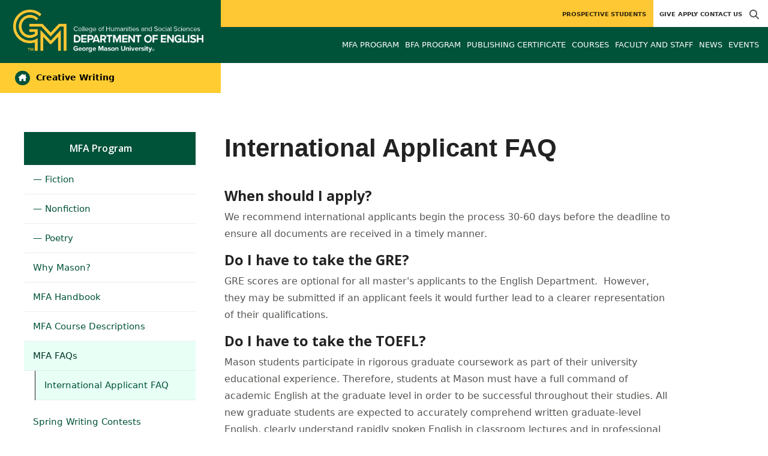

--- FILE ---
content_type: text/html; charset=utf-8
request_url: https://creativewriting.gmu.edu/graduate-program/faqs/international-applicant-faq
body_size: 8905
content:
<!DOCTYPE HTML>
<html lang="en">
<head>

  <!--[if lt IE 10]>
  <script src="/assets/html5shiv-printshiv-1d0fe84e9c400d25226fbb100dfc491729804bad9d227815791397a772a6ccdc.js" asynch="true"></script>
  <![endif]-->
  <meta charset="utf-8" />
  <meta http-equiv="X-UA-Compatible" content="IE=edge">
  <!-- <meta http-equiv="X-UA-Compatible" content="IE=edge,chrome=1"> -->
  <meta name="viewport" content="width=device-width,initial-scale=1" />
  


  <link rel="apple-touch-icon" sizes="180x180" href="/apple-touch-icon.png">
  <link rel="icon" type="image/png" sizes="32x32" href="/favicon-32x32.png">
  <link rel="icon" type="image/png" sizes="16x16" href="/favicon-16x16.png">
  <meta name="msapplication-TileColor" content="#da532c">
  <meta name="theme-color" content="#ffffff">


  <!-- *** WEB FONTS *** -->
  <!--[if IE]>
  <link rel='preload' href='https://fonts.googleapis.com/css?family=Istok+Web' rel='stylesheet' as='font'>
  <link rel='preload' href='https://fonts.googleapis.com/css?family=Istok+Web:400italic' rel='stylesheet' as='font'>
  <link rel='preload' href='https://fonts.googleapis.com/css?family=Istok+Web:700' rel='stylesheet' as='font'>
  <link rel='preload' href='https://fonts.googleapis.com/css?family=Istok+Web:700italic' rel='stylesheet' as='font'>
  <![endif]-->

  <link rel="stylesheet" href="/assets/mason2024/application-5f815ddbcc0716290499bb761fe6f7fe8efa809306339fb85d5695ce74b0b19d.css" media="all" />
  <script type="importmap" data-turbo-track="reload">{
  "imports": {
    "application": "/assets/application-4b34addc893d2010defe97321368b6659ffb56145f2829c2b2c4cb0f5eaca21b.js",
    "@hotwired/turbo-rails": "/assets/turbo.min-41b4e28a9fe07bbbf2274d0ba9af26a87ff21f4fdb54a7978df9a6320decb39a.js",
    "@hotwired/stimulus": "/assets/stimulus.min-db071f6abc13bd6dcc6bb5e9ef6cb5b8ac23c9428c059f7e8d602325937dde40.js",
    "@hotwired/stimulus-loading": "/assets/stimulus-loading-9baa52ea3b2eb0f7e14ff9ae46eab356ff4331366fa1dbfe77cc1993bffd48e6.js",
    "bootstrap": "/assets/bootstrap.min-4a21b50fd84e03268f98bedab3c4e191c11e768f52d5eef40e5f824a6564bb19.js",
    "@popperjs/core": "/assets/popper-ad8a553b382f4f6b0a772106f9f399ebcf6cab360d1d8349ee26deeb79b88345.js",
    "admin_application": "/assets/admin_application-aef29384a4a8382c45f792034305dfea7e80546eb0e250a4390bd634185e7b90.js",
    "front_application": "/assets/front_application-0a3ee4b5236c03ebcc2385e290e93e87e17fd1cf486bcb6677b07b9297365fd4.js",
    "clipboard": "/assets/clipboard-12b5490ae96a15145495b9f677e20b8ad098476b49ac1a63582266879a0156e7.js",
    "controllers/application": "/assets/controllers/application-48e8b4d3dfcce7f7f8225f64dfd4717ff1874643325602d9eed09ad17b95cb76.js",
    "controllers/hello_controller": "/assets/controllers/hello_controller-5e545fa92cdc41ea2e6870cfbea018726fae4680ea0a8820832957dbdd46d65f.js",
    "controllers": "/assets/controllers/index-d3bed66b3a37b8fb69ca3314e202b85db13e3b837c8fb5657366f5aadec7c851.js",
    "controllers/search_form_controller": "/assets/controllers/search_form_controller-c1693f6957fe2a29d80628f0d4922eaa4a3043fda6921dc07ca2c1cbd8f0c87a.js",
    "controllers/submit_form_controller": "/assets/controllers/submit_form_controller-c7019c38316d3552c4c3f945bc52decc0b23d701d273cc673dc0c7b7945fe64d.js",
    "controllers/tinymce_controller": "/assets/controllers/tinymce_controller-aaad6dd41a32ba286cfeceb59ca8633f55f4cf7e72d3b43716c80405b33de93b.js"
  }
}</script>
<link rel="modulepreload" href="/assets/application-4b34addc893d2010defe97321368b6659ffb56145f2829c2b2c4cb0f5eaca21b.js">
<link rel="modulepreload" href="/assets/turbo.min-41b4e28a9fe07bbbf2274d0ba9af26a87ff21f4fdb54a7978df9a6320decb39a.js">
<link rel="modulepreload" href="/assets/stimulus.min-db071f6abc13bd6dcc6bb5e9ef6cb5b8ac23c9428c059f7e8d602325937dde40.js">
<link rel="modulepreload" href="/assets/stimulus-loading-9baa52ea3b2eb0f7e14ff9ae46eab356ff4331366fa1dbfe77cc1993bffd48e6.js">
<link rel="modulepreload" href="/assets/bootstrap.min-4a21b50fd84e03268f98bedab3c4e191c11e768f52d5eef40e5f824a6564bb19.js">
<link rel="modulepreload" href="/assets/popper-ad8a553b382f4f6b0a772106f9f399ebcf6cab360d1d8349ee26deeb79b88345.js">
<script src="/assets/es-module-shims.min-f39ec8b2348eca992283040893961fcedcce46c585c1c0071b7ee0f32dd56922.js" async="async" data-turbo-track="reload"></script>
<script type="module">import "application"</script>
  <script type="module">import "front_application"</script>

  <link rel="stylesheet" href="https://cdnjs.cloudflare.com/ajax/libs/OwlCarousel2/2.3.4/assets/owl.carousel.css" integrity="sha512-UTNP5BXLIptsaj5WdKFrkFov94lDx+eBvbKyoe1YAfjeRPC+gT5kyZ10kOHCfNZqEui1sxmqvodNUx3KbuYI/A==" crossorigin="anonymous" referrerpolicy="no-referrer" />

  <script defer src="https://cdnjs.cloudflare.com/ajax/libs/OwlCarousel2/2.3.4/owl.carousel.min.js" integrity="sha512-bPs7Ae6pVvhOSiIcyUClR7/q2OAsRiovw4vAkX+zJbw3ShAeeqezq50RIIcIURq7Oa20rW2n2q+fyXBNcU9lrw==" crossorigin="anonymous" referrerpolicy="no-referrer"></script>

    <!--Make sure this links to analytics-->
        <!-- Google Tag Manager GA4 -->
        <script>(function(w,d,s,l,i){w[l]=w[l]||[];w[l].push({'gtm.start':
                  new Date().getTime(),event:'gtm.js'});var f=d.getElementsByTagName(s)[0],
          j=d.createElement(s),dl=l!='dataLayer'?'&l='+l:'';j.async=true;j.src=
          'https://www.googletagmanager.com/gtm.js?id='+i+dl;f.parentNode.insertBefore(j,f);
        })(window,document,'script','dataLayer','GTM-PMJRMF6');</script>
        <!-- End Google Tag Manager -->

  <title>Creative Writing | International Applicant FAQ | Mfa Fa Qs</title>
  <meta name="description" content="When should I apply?
We recommend international applicants begin the process 30-60 days before the deadline to ensure all documents are received in..." />  <link href="https://creativewriting.gmu.edu/graduate-program/faqs/international-applicant-faq" rel="canonical" />
  <link rel="alternate" type="application/atom+xml" title="ATOM" href="/feed" />
  <meta property="fb:app_id" content="308196929201214" />
<meta property="fb:admins" content="545039898" />

<meta property="og:site_name" content="Creative Writing" />
<meta property="og:url" content="https://creativewriting.gmu.edu/graduate-program/faqs/international-applicant-faq" />
<meta property="og:type" content="article" />
<meta property="og:title" content="International Applicant FAQ" />
<meta property="og:image" content="https://creativewriting.gmu.edu/assets/plaza-statue-512x512-7ea5e31007262e764dec0cb5e6d9a1f04a165ad05aed2b33bd7db4e8ecacd807.png" />
<meta property="og:description" content="When should I apply?
We recommend international applicants begin the process 30-60 days before the deadline to ensure all documents are received in..." />

  <meta name="twitter:card" content="summary" />
  <meta name="twitter:site" content="@mason__cw" />
  <meta name="twitter:title" content="International Applicant FAQ" />
  <meta name="twitter:image" content="https://creativewriting.gmu.edu/assets/plaza-statue-512x512-7ea5e31007262e764dec0cb5e6d9a1f04a165ad05aed2b33bd7db4e8ecacd807.png" />
  <meta name="twitter:description" content="When should I apply?
We recommend international applicants begin the process 30-60 days before the deadline to ensure all documents are received in..." />

  <meta name="apple-mobile-web-app-capable" content="yes">
</head>

<body id="creativewriting">
        <!-- Google Tag Manager GA4 (noscript) -->
      <noscript><iframe src="https://www.googletagmanager.com/ns.html?id=GTM-PMJRMF6"
                        height="0" width="0" style="display:none;visibility:hidden"></iframe></noscript>
      <!-- End Google Tag Manager (noscript) -->

  <div id="cookies-eu-banner" style="display: none;">
  <div id="cookies-eu-text">We use cookies and similar technologies to improve your website experience and help us understand how you use our website. By continuing to use this website, you consent to the usage of cookies. Learn more about our <a href="https://www.gmu.edu/about-mason/internet-privacy" target="_blank" title="George Mason University Privacy Statement" class="cookies-eu-link">Privacy Statement</a> and <a href="https://www.gmu.edu/cookie-policy" target="_blank" title="George Mason University Cookie Policy" class="cookies-eu-link">Cookie Policy</a>.</div>
  <div id="cookies-eu-link-group">
    <button id="cookies-eu-accept">Agree</button>
    <button id="cookies-eu-reject">Decline Non-Essential Cookies</button>
  </div>
</div>
  

<header id="header-section">
  <nav class="home-nav">
    <div class="container-fluid">

      <div class="row style-group3">
        <div class="col-md-12 absu-nav-cont">
             <a class="navbar-brand" href="https://english.gmu.edu" aria-label="Visit English homepage">
               <span class="logo-back">
                 <img alt="English Logo" class="brandlogo" src="/assets/logos/creativewriting-tagline-fc6ed0bb50df17a73522575af68943cc540c786032dc340d4dfc450c33404567.png" />
               </span>
             </a>
          <div id="myNav2" class="overlay2">
            <a class="closebtn2" onclick="closeNav2()" aria-label="close search">&times;</a>
            <div class="overlay-content2">
              <form method="get" action="/searches" role="search">
                <input class="mainsearch" type="text" placeholder="Search" name="searchFor" title="Enter search terms">
              </form>
            </div>
          </div>












        <div class="mobile-comp-container">
          <span class="hbuttonout2" onclick="openNav2()" aria-controls="myNav2"><i class="fa-solid fa-magnifying-glass hbuttons2"></i></span>
          <button id="mobile-burger" class="navbar-toggler" type="button" data-bs-toggle="" data-bs-target="#navbarSupportedContent" aria-controls="navbarSupportedContent" aria-expanded="false" aria-label="Toggle navigation three">
              <i class="fa-solid fa-bars"></i>
          </button>
        </div>
        </div>
          <div class="col-md-12 navbars-tog second-nav" aria-labelledby="audience Site Navigation">
        <ul class="utility-nav-sites">
          <li class="nav-item"><a class="donate nav-link" href="https://advancement.gmu.edu/iss25">Give</a></li>
          <li class="nav-item"><a class="nav-link" href="/programs/la-mfa-cw/application">Apply</a></li>
          
          <li class="nav-item"><a class="nav-link" href="/contact">Contact Us</a></li>
          
          
            <li class="nav-item search-item2">
              <a class="hbuttonout nav-link" onclick="openNav2()"><i class="fa-solid fa-magnifying-glass hbuttons"></i></a>
            </li>
        </ul>
    <ul class="nav-list-ul">
      <li title="Prospective Students" class="nav-item dropdown">
        <a class="nav-link dropdown-toggle" href="/prospectivestudents" role="button" aria-expanded="false">
          Prospective Students
        </a>
        </li>
    </ul>
  </div>

  <ul class="mobile_second-nav" aria-labelledby="audience ">
    <li title="Prospective Students" class="mobile_menu_list_item">
        <a href="/prospectivestudents" class="mobile_menu_list_link">Prospective Students</a>
    </li>
  </ul>

      

          <div class="col-md-12 navbars-tog first-nav" aria-labelledby="main Site Navigation">
    <ul class="nav-list-ul">
      <li title="MFA Program" class="nav-item dropdown">
        <a class="nav-link dropdown-toggle" href="https://creativewriting.gmu.edu/graduate-program" role="button" aria-expanded="false">
          MFA Program
        </a>
          <ul class="dropdown-menu dropdown-menu-end">
                  <li>
                    <a class="dropdown-item" href="/programs/la-mfa-cw-fic">
                      — Fiction
                    </a>
                  </li>
                  <li>
                    <a class="dropdown-item" href="/programs/la-mfa-cw-nfw">
                      — Nonfiction
                    </a>
                  </li>
                  <li>
                    <a class="dropdown-item" href="/programs/la-mfa-cw-poe">
                      — Poetry
                    </a>
                  </li>
                  <li>
                    <a class="dropdown-item" href="https://creativewriting.gmu.edu/programs/la-mfa-cw/why-mason">
                      Why Mason?
                    </a>
                  </li>
                  <li>
                    <a class="dropdown-item" href="https://creativewriting.gmu.edu/graduate-program/mfa-handbook">
                      MFA Handbook
                    </a>
                  </li>
                  <li>
                    <a class="dropdown-item" href="https://creativewriting.gmu.edu/graduate-program/mfa-course-descriptions">
                      MFA Course Descriptions
                    </a>
                  </li>
                  <li>
                    <a class="dropdown-item" href="https://creativewriting.gmu.edu/graduate-program/faqs">
                      MFA FAQs
                    </a>
                  </li>
                  <li>
                    <a class="dropdown-item" href="https://creativewriting.gmu.edu/graduate-program/spring-writing-contests">
                      Spring Writing Contests
                    </a>
                  </li>
                  <li>
                    <a class="dropdown-item" href="https://creativewriting.gmu.edu/graduate-program/contact-us">
                      Contact Us
                    </a>
                  </li>
                  <li>
                    <a class="dropdown-item" href="https://creativewriting.gmu.edu/graduate-program/alumni">
                      Alumni
                    </a>
                  </li>
          </ul>
        </li>
      <li title="BFA Program" class="nav-item dropdown">
        <a class="nav-link dropdown-toggle" href="https://creativewriting.gmu.edu/undergraduate-program" role="button" aria-expanded="false">
          BFA Program
        </a>
          <ul class="dropdown-menu dropdown-menu-end">
                  <li>
                    <a class="dropdown-item" href="/programs/la-bfa-cw-fic">
                      — Fiction
                    </a>
                  </li>
                  <li>
                    <a class="dropdown-item" href="/programs/la-bfa-cw-nfic">
                      — Nonfiction
                    </a>
                  </li>
                  <li>
                    <a class="dropdown-item" href="/programs/la-bfa-cw-poe">
                      — Poetry
                    </a>
                  </li>
                  <li>
                    <a class="dropdown-item" href="https://creativewriting.gmu.edu/undergraduate-program/why-a-bfa">
                      Why a BFA in Creative Writing?
                    </a>
                  </li>
                  <li>
                    <a class="dropdown-item" href="https://creativewriting.gmu.edu/undergraduate-program/minor-in-dynamic-publishing">
                      Minor in Dynamic Publishing
                    </a>
                  </li>
                  <li>
                    <a class="dropdown-item" href="/programs/la-ba-engl-cw">
                      Concentration in the BA in English
                    </a>
                  </li>
                  <li>
                    <a class="dropdown-item" href="https://creativewriting.gmu.edu/undergraduate-program/miller-bfa-scholarship-for-diversity">
                      Miller BFA Scholarship for Diversity
                    </a>
                  </li>
                  <li>
                    <a class="dropdown-item" href="https://creativewriting.gmu.edu/graduate-program/spring-writing-contests">
                      Spring Writing Contests
                    </a>
                  </li>
                  <li>
                    <a class="dropdown-item" href="https://creativewriting.gmu.edu/undergraduate-program/contact-us">
                      Contact Us
                    </a>
                  </li>
          </ul>
        </li>
      <li title="Publishing Certificate" class="nav-item dropdown">
        <a class="nav-link dropdown-toggle" href="/programs/la-cerg-pbpr" role="button" aria-expanded="false">
          Publishing Certificate
        </a>
        </li>
      <li title="Courses" class="nav-item dropdown">
        <a class="nav-link dropdown-toggle" href="https://creativewriting.gmu.edu/course_sections" role="button" aria-expanded="false">
          Courses
        </a>
        </li>
      <li title="Faculty and Staff" class="nav-item dropdown">
        <a class="nav-link dropdown-toggle" href="https://creativewriting.gmu.edu/faculty-and-staff" role="button" aria-expanded="false">
          Faculty and Staff
        </a>
          <ul class="dropdown-menu dropdown-menu-end">
                  <li>
                    <a class="dropdown-item" href="https://creativewriting.gmu.edu/faculty-and-staff/bfa-faculty">
                      BFA Faculty
                    </a>
                  </li>
                  <li>
                    <a class="dropdown-item" href="https://creativewriting.gmu.edu/faculty-and-staff/overview">
                      Creative Writing Administration
                    </a>
                  </li>
          </ul>
        </li>
      <li title="News" class="nav-item dropdown">
        <a class="nav-link dropdown-toggle" href="https://creativewriting.gmu.edu/articles" role="button" aria-expanded="false">
          News
        </a>
          <ul class="dropdown-menu dropdown-menu-end">
              <li><a class="dropdown-item" aria-label="Alumni News Article Listing" href="/articles/category/alumni-news">Alumni News</a></li>
              <li><a class="dropdown-item" aria-label="In The Media Article Listing" href="/articles/category/in-the-media">In The Media</a></li>
          </ul>
        </li>
      <li title="Events" class="nav-item dropdown">
        <a class="nav-link dropdown-toggle" href="https://creativewriting.gmu.edu/events" role="button" aria-expanded="false">
          Events
        </a>
          <ul class="dropdown-menu dropdown-menu-end">
            <li>
              <a class="dropdown-item" href="/events">All Upcoming</a>
            </li>
                  <li><a class="dropdown-item" aria-label="Visiting Writers Events Listing" href="/events/category/visiting-writers">Visiting Writers</a></li>
              <li><a class="dropdown-item" href="/events/past">Past Events</a></li>
              <li><a class="dropdown-item" href="/events/chss"><span>Events on Other Sites</span></a></li>
          </ul>
        </li>
    </ul>
  </div>

  <ul class="mobile_first-nav" aria-labelledby="main ">
    <li title="MFA Program" class="mobile_menu_list_item">
        <div class="link_and_icon_cont">
          <a href="https://creativewriting.gmu.edu/graduate-program" class="mobile_menu_list_link" style="display:block">MFA Program</a>
          <i class="fa-solid fa-plus rotate"></i>
        </div>
        <ul class="mobile_submenu_list_cont">
              <li class="mobile_submenu_list_item">
                <a href="/programs/la-mfa-cw-fic" class="mobile_submenu_list_link">— Fiction</a>
              </li>
              <li class="mobile_submenu_list_item">
                <a href="/programs/la-mfa-cw-nfw" class="mobile_submenu_list_link">— Nonfiction</a>
              </li>
              <li class="mobile_submenu_list_item">
                <a href="/programs/la-mfa-cw-poe" class="mobile_submenu_list_link">— Poetry</a>
              </li>
              <li class="mobile_submenu_list_item">
                <a href="https://creativewriting.gmu.edu/programs/la-mfa-cw/why-mason" class="mobile_submenu_list_link">Why Mason?</a>
              </li>
              <li class="mobile_submenu_list_item">
                <a href="https://creativewriting.gmu.edu/graduate-program/mfa-handbook" class="mobile_submenu_list_link">MFA Handbook</a>
              </li>
              <li class="mobile_submenu_list_item">
                <a href="https://creativewriting.gmu.edu/graduate-program/mfa-course-descriptions" class="mobile_submenu_list_link">MFA Course Descriptions</a>
              </li>
              <li class="mobile_submenu_list_item">
                <a href="https://creativewriting.gmu.edu/graduate-program/faqs" class="mobile_submenu_list_link">MFA FAQs</a>
              </li>
              <li class="mobile_submenu_list_item">
                <a href="https://creativewriting.gmu.edu/graduate-program/spring-writing-contests" class="mobile_submenu_list_link">Spring Writing Contests</a>
              </li>
              <li class="mobile_submenu_list_item">
                <a href="https://creativewriting.gmu.edu/graduate-program/contact-us" class="mobile_submenu_list_link">Contact Us</a>
              </li>
              <li class="mobile_submenu_list_item">
                <a href="https://creativewriting.gmu.edu/graduate-program/alumni" class="mobile_submenu_list_link">Alumni</a>
              </li>
        </ul>
    </li>
    <li title="BFA Program" class="mobile_menu_list_item">
        <div class="link_and_icon_cont">
          <a href="https://creativewriting.gmu.edu/undergraduate-program" class="mobile_menu_list_link" style="display:block">BFA Program</a>
          <i class="fa-solid fa-plus rotate"></i>
        </div>
        <ul class="mobile_submenu_list_cont">
              <li class="mobile_submenu_list_item">
                <a href="/programs/la-bfa-cw-fic" class="mobile_submenu_list_link">— Fiction</a>
              </li>
              <li class="mobile_submenu_list_item">
                <a href="/programs/la-bfa-cw-nfic" class="mobile_submenu_list_link">— Nonfiction</a>
              </li>
              <li class="mobile_submenu_list_item">
                <a href="/programs/la-bfa-cw-poe" class="mobile_submenu_list_link">— Poetry</a>
              </li>
              <li class="mobile_submenu_list_item">
                <a href="https://creativewriting.gmu.edu/undergraduate-program/why-a-bfa" class="mobile_submenu_list_link">Why a BFA in Creative Writing?</a>
              </li>
              <li class="mobile_submenu_list_item">
                <a href="https://creativewriting.gmu.edu/undergraduate-program/minor-in-dynamic-publishing" class="mobile_submenu_list_link">Minor in Dynamic Publishing</a>
              </li>
              <li class="mobile_submenu_list_item">
                <a href="/programs/la-ba-engl-cw" class="mobile_submenu_list_link">Concentration in the BA in English</a>
              </li>
              <li class="mobile_submenu_list_item">
                <a href="https://creativewriting.gmu.edu/undergraduate-program/miller-bfa-scholarship-for-diversity" class="mobile_submenu_list_link">Miller BFA Scholarship for Diversity</a>
              </li>
              <li class="mobile_submenu_list_item">
                <a href="https://creativewriting.gmu.edu/graduate-program/spring-writing-contests" class="mobile_submenu_list_link">Spring Writing Contests</a>
              </li>
              <li class="mobile_submenu_list_item">
                <a href="https://creativewriting.gmu.edu/undergraduate-program/contact-us" class="mobile_submenu_list_link">Contact Us</a>
              </li>
        </ul>
    </li>
    <li title="Publishing Certificate" class="mobile_menu_list_item">
        <a href="/programs/la-cerg-pbpr" class="mobile_menu_list_link">Publishing Certificate</a>
    </li>
    <li title="Courses" class="mobile_menu_list_item">
        <a href="https://creativewriting.gmu.edu/course_sections" class="mobile_menu_list_link">Courses</a>
    </li>
    <li title="Faculty and Staff" class="mobile_menu_list_item">
        <div class="link_and_icon_cont">
          <a href="https://creativewriting.gmu.edu/faculty-and-staff" class="mobile_menu_list_link" style="display:block">Faculty and Staff</a>
          <i class="fa-solid fa-plus rotate"></i>
        </div>
        <ul class="mobile_submenu_list_cont">
              <li class="mobile_submenu_list_item">
                <a href="https://creativewriting.gmu.edu/faculty-and-staff/bfa-faculty" class="mobile_submenu_list_link">BFA Faculty</a>
              </li>
              <li class="mobile_submenu_list_item">
                <a href="https://creativewriting.gmu.edu/faculty-and-staff/overview" class="mobile_submenu_list_link">Creative Writing Administration</a>
              </li>
        </ul>
    </li>
    <li title="News" class="mobile_menu_list_item">
        <a href="https://creativewriting.gmu.edu/articles" class="mobile_menu_list_link">News</a>
    </li>
    <li title="Events" class="mobile_menu_list_item">
        <a href="https://creativewriting.gmu.edu/events" class="mobile_menu_list_link">Events</a>
    </li>
  </ul>

      

        <div class="col-md-12 navbars-tog third-nav">


            <a class="linkforpage sl-link" href="https://creativewriting.gmu.edu"> <span><i class="fa-solid fa-house-chimney"></i></span> Creative Writing</a>
        </div>
      </div>
    </div>
  </nav>
</header>
  <div id="mySidenav" class="sidenav">
    <button class="close-btn closebtn" id="closeBtn">&times;</button>
    <div class="mobile_menu_list">
        <div class="col-md-12 navbars-tog first-nav" aria-labelledby="main Site Navigation">
    <ul class="nav-list-ul">
      <li title="MFA Program" class="nav-item dropdown">
        <a class="nav-link dropdown-toggle" href="https://creativewriting.gmu.edu/graduate-program" role="button" aria-expanded="false">
          MFA Program
        </a>
          <ul class="dropdown-menu dropdown-menu-end">
                  <li>
                    <a class="dropdown-item" href="/programs/la-mfa-cw-fic">
                      — Fiction
                    </a>
                  </li>
                  <li>
                    <a class="dropdown-item" href="/programs/la-mfa-cw-nfw">
                      — Nonfiction
                    </a>
                  </li>
                  <li>
                    <a class="dropdown-item" href="/programs/la-mfa-cw-poe">
                      — Poetry
                    </a>
                  </li>
                  <li>
                    <a class="dropdown-item" href="https://creativewriting.gmu.edu/programs/la-mfa-cw/why-mason">
                      Why Mason?
                    </a>
                  </li>
                  <li>
                    <a class="dropdown-item" href="https://creativewriting.gmu.edu/graduate-program/mfa-handbook">
                      MFA Handbook
                    </a>
                  </li>
                  <li>
                    <a class="dropdown-item" href="https://creativewriting.gmu.edu/graduate-program/mfa-course-descriptions">
                      MFA Course Descriptions
                    </a>
                  </li>
                  <li>
                    <a class="dropdown-item" href="https://creativewriting.gmu.edu/graduate-program/faqs">
                      MFA FAQs
                    </a>
                  </li>
                  <li>
                    <a class="dropdown-item" href="https://creativewriting.gmu.edu/graduate-program/spring-writing-contests">
                      Spring Writing Contests
                    </a>
                  </li>
                  <li>
                    <a class="dropdown-item" href="https://creativewriting.gmu.edu/graduate-program/contact-us">
                      Contact Us
                    </a>
                  </li>
                  <li>
                    <a class="dropdown-item" href="https://creativewriting.gmu.edu/graduate-program/alumni">
                      Alumni
                    </a>
                  </li>
          </ul>
        </li>
      <li title="BFA Program" class="nav-item dropdown">
        <a class="nav-link dropdown-toggle" href="https://creativewriting.gmu.edu/undergraduate-program" role="button" aria-expanded="false">
          BFA Program
        </a>
          <ul class="dropdown-menu dropdown-menu-end">
                  <li>
                    <a class="dropdown-item" href="/programs/la-bfa-cw-fic">
                      — Fiction
                    </a>
                  </li>
                  <li>
                    <a class="dropdown-item" href="/programs/la-bfa-cw-nfic">
                      — Nonfiction
                    </a>
                  </li>
                  <li>
                    <a class="dropdown-item" href="/programs/la-bfa-cw-poe">
                      — Poetry
                    </a>
                  </li>
                  <li>
                    <a class="dropdown-item" href="https://creativewriting.gmu.edu/undergraduate-program/why-a-bfa">
                      Why a BFA in Creative Writing?
                    </a>
                  </li>
                  <li>
                    <a class="dropdown-item" href="https://creativewriting.gmu.edu/undergraduate-program/minor-in-dynamic-publishing">
                      Minor in Dynamic Publishing
                    </a>
                  </li>
                  <li>
                    <a class="dropdown-item" href="/programs/la-ba-engl-cw">
                      Concentration in the BA in English
                    </a>
                  </li>
                  <li>
                    <a class="dropdown-item" href="https://creativewriting.gmu.edu/undergraduate-program/miller-bfa-scholarship-for-diversity">
                      Miller BFA Scholarship for Diversity
                    </a>
                  </li>
                  <li>
                    <a class="dropdown-item" href="https://creativewriting.gmu.edu/graduate-program/spring-writing-contests">
                      Spring Writing Contests
                    </a>
                  </li>
                  <li>
                    <a class="dropdown-item" href="https://creativewriting.gmu.edu/undergraduate-program/contact-us">
                      Contact Us
                    </a>
                  </li>
          </ul>
        </li>
      <li title="Publishing Certificate" class="nav-item dropdown">
        <a class="nav-link dropdown-toggle" href="/programs/la-cerg-pbpr" role="button" aria-expanded="false">
          Publishing Certificate
        </a>
        </li>
      <li title="Courses" class="nav-item dropdown">
        <a class="nav-link dropdown-toggle" href="https://creativewriting.gmu.edu/course_sections" role="button" aria-expanded="false">
          Courses
        </a>
        </li>
      <li title="Faculty and Staff" class="nav-item dropdown">
        <a class="nav-link dropdown-toggle" href="https://creativewriting.gmu.edu/faculty-and-staff" role="button" aria-expanded="false">
          Faculty and Staff
        </a>
          <ul class="dropdown-menu dropdown-menu-end">
                  <li>
                    <a class="dropdown-item" href="https://creativewriting.gmu.edu/faculty-and-staff/bfa-faculty">
                      BFA Faculty
                    </a>
                  </li>
                  <li>
                    <a class="dropdown-item" href="https://creativewriting.gmu.edu/faculty-and-staff/overview">
                      Creative Writing Administration
                    </a>
                  </li>
          </ul>
        </li>
      <li title="News" class="nav-item dropdown">
        <a class="nav-link dropdown-toggle" href="https://creativewriting.gmu.edu/articles" role="button" aria-expanded="false">
          News
        </a>
          <ul class="dropdown-menu dropdown-menu-end">
              <li><a class="dropdown-item" aria-label="Alumni News Article Listing" href="/articles/category/alumni-news">Alumni News</a></li>
              <li><a class="dropdown-item" aria-label="In The Media Article Listing" href="/articles/category/in-the-media">In The Media</a></li>
          </ul>
        </li>
      <li title="Events" class="nav-item dropdown">
        <a class="nav-link dropdown-toggle" href="https://creativewriting.gmu.edu/events" role="button" aria-expanded="false">
          Events
        </a>
          <ul class="dropdown-menu dropdown-menu-end">
            <li>
              <a class="dropdown-item" href="/events">All Upcoming</a>
            </li>
                  <li><a class="dropdown-item" aria-label="Visiting Writers Events Listing" href="/events/category/visiting-writers">Visiting Writers</a></li>
              <li><a class="dropdown-item" href="/events/past">Past Events</a></li>
              <li><a class="dropdown-item" href="/events/chss"><span>Events on Other Sites</span></a></li>
          </ul>
        </li>
    </ul>
  </div>

  <ul class="mobile_first-nav" aria-labelledby="main ">
    <li title="MFA Program" class="mobile_menu_list_item">
        <div class="link_and_icon_cont">
          <a href="https://creativewriting.gmu.edu/graduate-program" class="mobile_menu_list_link" style="display:block">MFA Program</a>
          <i class="fa-solid fa-plus rotate"></i>
        </div>
        <ul class="mobile_submenu_list_cont">
              <li class="mobile_submenu_list_item">
                <a href="/programs/la-mfa-cw-fic" class="mobile_submenu_list_link">— Fiction</a>
              </li>
              <li class="mobile_submenu_list_item">
                <a href="/programs/la-mfa-cw-nfw" class="mobile_submenu_list_link">— Nonfiction</a>
              </li>
              <li class="mobile_submenu_list_item">
                <a href="/programs/la-mfa-cw-poe" class="mobile_submenu_list_link">— Poetry</a>
              </li>
              <li class="mobile_submenu_list_item">
                <a href="https://creativewriting.gmu.edu/programs/la-mfa-cw/why-mason" class="mobile_submenu_list_link">Why Mason?</a>
              </li>
              <li class="mobile_submenu_list_item">
                <a href="https://creativewriting.gmu.edu/graduate-program/mfa-handbook" class="mobile_submenu_list_link">MFA Handbook</a>
              </li>
              <li class="mobile_submenu_list_item">
                <a href="https://creativewriting.gmu.edu/graduate-program/mfa-course-descriptions" class="mobile_submenu_list_link">MFA Course Descriptions</a>
              </li>
              <li class="mobile_submenu_list_item">
                <a href="https://creativewriting.gmu.edu/graduate-program/faqs" class="mobile_submenu_list_link">MFA FAQs</a>
              </li>
              <li class="mobile_submenu_list_item">
                <a href="https://creativewriting.gmu.edu/graduate-program/spring-writing-contests" class="mobile_submenu_list_link">Spring Writing Contests</a>
              </li>
              <li class="mobile_submenu_list_item">
                <a href="https://creativewriting.gmu.edu/graduate-program/contact-us" class="mobile_submenu_list_link">Contact Us</a>
              </li>
              <li class="mobile_submenu_list_item">
                <a href="https://creativewriting.gmu.edu/graduate-program/alumni" class="mobile_submenu_list_link">Alumni</a>
              </li>
        </ul>
    </li>
    <li title="BFA Program" class="mobile_menu_list_item">
        <div class="link_and_icon_cont">
          <a href="https://creativewriting.gmu.edu/undergraduate-program" class="mobile_menu_list_link" style="display:block">BFA Program</a>
          <i class="fa-solid fa-plus rotate"></i>
        </div>
        <ul class="mobile_submenu_list_cont">
              <li class="mobile_submenu_list_item">
                <a href="/programs/la-bfa-cw-fic" class="mobile_submenu_list_link">— Fiction</a>
              </li>
              <li class="mobile_submenu_list_item">
                <a href="/programs/la-bfa-cw-nfic" class="mobile_submenu_list_link">— Nonfiction</a>
              </li>
              <li class="mobile_submenu_list_item">
                <a href="/programs/la-bfa-cw-poe" class="mobile_submenu_list_link">— Poetry</a>
              </li>
              <li class="mobile_submenu_list_item">
                <a href="https://creativewriting.gmu.edu/undergraduate-program/why-a-bfa" class="mobile_submenu_list_link">Why a BFA in Creative Writing?</a>
              </li>
              <li class="mobile_submenu_list_item">
                <a href="https://creativewriting.gmu.edu/undergraduate-program/minor-in-dynamic-publishing" class="mobile_submenu_list_link">Minor in Dynamic Publishing</a>
              </li>
              <li class="mobile_submenu_list_item">
                <a href="/programs/la-ba-engl-cw" class="mobile_submenu_list_link">Concentration in the BA in English</a>
              </li>
              <li class="mobile_submenu_list_item">
                <a href="https://creativewriting.gmu.edu/undergraduate-program/miller-bfa-scholarship-for-diversity" class="mobile_submenu_list_link">Miller BFA Scholarship for Diversity</a>
              </li>
              <li class="mobile_submenu_list_item">
                <a href="https://creativewriting.gmu.edu/graduate-program/spring-writing-contests" class="mobile_submenu_list_link">Spring Writing Contests</a>
              </li>
              <li class="mobile_submenu_list_item">
                <a href="https://creativewriting.gmu.edu/undergraduate-program/contact-us" class="mobile_submenu_list_link">Contact Us</a>
              </li>
        </ul>
    </li>
    <li title="Publishing Certificate" class="mobile_menu_list_item">
        <a href="/programs/la-cerg-pbpr" class="mobile_menu_list_link">Publishing Certificate</a>
    </li>
    <li title="Courses" class="mobile_menu_list_item">
        <a href="https://creativewriting.gmu.edu/course_sections" class="mobile_menu_list_link">Courses</a>
    </li>
    <li title="Faculty and Staff" class="mobile_menu_list_item">
        <div class="link_and_icon_cont">
          <a href="https://creativewriting.gmu.edu/faculty-and-staff" class="mobile_menu_list_link" style="display:block">Faculty and Staff</a>
          <i class="fa-solid fa-plus rotate"></i>
        </div>
        <ul class="mobile_submenu_list_cont">
              <li class="mobile_submenu_list_item">
                <a href="https://creativewriting.gmu.edu/faculty-and-staff/bfa-faculty" class="mobile_submenu_list_link">BFA Faculty</a>
              </li>
              <li class="mobile_submenu_list_item">
                <a href="https://creativewriting.gmu.edu/faculty-and-staff/overview" class="mobile_submenu_list_link">Creative Writing Administration</a>
              </li>
        </ul>
    </li>
    <li title="News" class="mobile_menu_list_item">
        <a href="https://creativewriting.gmu.edu/articles" class="mobile_menu_list_link">News</a>
    </li>
    <li title="Events" class="mobile_menu_list_item">
        <a href="https://creativewriting.gmu.edu/events" class="mobile_menu_list_link">Events</a>
    </li>
  </ul>

      

        <div class="col-md-12 navbars-tog second-nav" aria-labelledby="audience Site Navigation">
        <ul class="utility-nav-sites">
          <li class="nav-item"><a class="donate nav-link" href="https://advancement.gmu.edu/iss25">Give</a></li>
          <li class="nav-item"><a class="nav-link" href="/programs/la-mfa-cw/application">Apply</a></li>
          
          <li class="nav-item"><a class="nav-link" href="/contact">Contact Us</a></li>
          
          
            <li class="nav-item search-item2">
              <a class="hbuttonout nav-link" onclick="openNav2()"><i class="fa-solid fa-magnifying-glass hbuttons"></i></a>
            </li>
        </ul>
    <ul class="nav-list-ul">
      <li title="Prospective Students" class="nav-item dropdown">
        <a class="nav-link dropdown-toggle" href="/prospectivestudents" role="button" aria-expanded="false">
          Prospective Students
        </a>
        </li>
    </ul>
  </div>

  <ul class="mobile_second-nav" aria-labelledby="audience ">
    <li title="Prospective Students" class="mobile_menu_list_item">
        <a href="/prospectivestudents" class="mobile_menu_list_link">Prospective Students</a>
    </li>
  </ul>

      

      <ul class="mobile_menu_list_utility">
        <li class="nav-item"><a class="donate nav-link" href="https://advancement.gmu.edu/iss25">Give</a></li>
        <li class="nav-item"><a class="nav-link" href="/programs/la-mfa-cw/application">Apply</a></li>
        
        <li class="nav-item"><a class="nav-link" href="/contact">Contact Us</a></li>
        
      </ul>
    </div>
  </div>

      <div class="main-container" id="top-container">
        <div class="wrapper clearfix" role="main">
           
          
<section id="mainContent">
		<nav id="section-nav" aria-label="Section Navigation">

	<div>
		<a href="https://creativewriting.gmu.edu/graduate-program" class="tab">
			MFA Program
		</a>
		<button class="btn sidenav_button" type="button" data-bs-toggle="collapse" data-bs-target="#sidenav" aria-expanded="false" aria-controls="sidenav" aria-label="toggle-sidenav">
            <i class="fa-solid fa-chevron-down rotate2"></i>
		</button>
	</div>	
	
	<div class="collapse" id="collapse_sidenav">
		<ul id="article-type" class="adaptive-nav">
					<li class="tab">
						<a aria-labelledby="— Fiction" class="sidebar_link" href="/programs/la-mfa-cw-fic"><span>— Fiction</span></a>
					</li>
					<li class="tab">
						<a aria-labelledby="— Nonfiction" class="sidebar_link" href="/programs/la-mfa-cw-nfw"><span>— Nonfiction</span></a>
					</li>
					<li class="tab">
						<a aria-labelledby="— Poetry" class="sidebar_link" href="/programs/la-mfa-cw-poe"><span>— Poetry</span></a>
					</li>
					<li class="tab">
						<a aria-labelledby="Why Mason?" class="sidebar_link" href="https://creativewriting.gmu.edu/programs/la-mfa-cw/why-mason"><span>Why Mason?</span></a>
					</li>
					<li class="tab">
						<a aria-labelledby="MFA Handbook" class="sidebar_link" href="https://creativewriting.gmu.edu/graduate-program/mfa-handbook"><span>MFA Handbook</span></a>
					</li>
					<li class="tab">
						<a aria-labelledby="MFA Course Descriptions" class="sidebar_link" href="https://creativewriting.gmu.edu/graduate-program/mfa-course-descriptions"><span>MFA Course Descriptions</span></a>
					</li>
					<li class="tab active">
						<a aria-labelledby="MFA FAQs" class="sidebar_link" href="https://creativewriting.gmu.edu/graduate-program/faqs"><span>MFA FAQs</span></a>
								<ul class="sub_sidenav_ul">
												<li class="sub-nav active sub_sidenav_li"><a href="https://creativewriting.gmu.edu/graduate-program/faqs/international-applicant-faq">International Applicant FAQ</a></li>
								</ul>
					</li>
					<li class="tab">
						<a aria-labelledby="Spring Writing Contests" class="sidebar_link" href="https://creativewriting.gmu.edu/graduate-program/spring-writing-contests"><span>Spring Writing Contests</span></a>
					</li>
					<li class="tab">
						<a aria-labelledby="Contact Us" class="sidebar_link" href="https://creativewriting.gmu.edu/graduate-program/contact-us"><span>Contact Us</span></a>
					</li>
					<li class="tab">
						<a aria-labelledby="Alumni" class="sidebar_link" href="https://creativewriting.gmu.edu/graduate-program/alumni"><span>Alumni</span></a>
					</li>
		</ul>		
	</div>

	</nav>

	<div class="zoneContentArea" id="containerZoneContentArea" >
		<h1>International Applicant FAQ</h1>
		
		


			
			<section class="content-text"><h3>When should I apply?</h3>
<p>We recommend international applicants begin the process 30-60 days before the deadline to ensure all documents are received in a timely manner.&nbsp;</p>
<h3>Do I have to take the GRE?</h3>
<p>GRE scores are optional for all master's applicants to the English Department. &nbsp;However, they may be submitted if an applicant feels it would further lead to a clearer representation of their qualifications.</p>
<h3>Do I have to take the TOEFL?</h3>
<p>Mason students participate in rigorous graduate coursework as part of their university educational experience. Therefore, students at Mason must have a full command of academic English at the graduate level in order to be successful throughout their studies. All new graduate students are expected to accurately comprehend written graduate-level English, clearly understand rapidly spoken English in classroom lectures and in professional settings, write with proper grammar and syntax, and be able to respond quickly in English using a vocabulary appropriate for collegiate settings.</p>
<p>For this reason, Mason has a high standard of English proficiency for graduate admission. Applicants are required to take an English proficiency examination and meet minimum scores set by Mason in order to be considered for admission. The TOEFL, Pearson Test of English, or IELTS exams can be used to meet this requirement. &nbsp;For further information on test score requirements and who needs to take the test please see the university catalog: <a href="http://catalog.gmu.edu/content.php?catoid=27&amp;navoid=5400#graduate">http://catalog.gmu.edu/content.php?catoid=27&amp;navoid=5400#graduate</a>.</p>
<h3>Will you accept copies of international transcripts?&nbsp;</h3>
<p>All transcripts from college or universities outside the United States must be translated into English, if applicable, and submitted for evaluation to the College of Humanities and Social Sciences Graduate Admissions Office. &nbsp;Mason will provide evaluation services free of charge however, there is at times quite a delay in processing depending on the volume of transcripts received. &nbsp;For expedited service, applicants can submit their documents to a recognized U.S. evaluation service at their own expense. &nbsp;A list of recognized evaluation services is available at www.naces.org.</p>
<h3>Who can assist me through the student visa process?</h3>
<p>Applicants may contact Mason's Office of International Programs and Services (OIPS) at (703) 993-2970. &nbsp;Their web address is: &nbsp;<a href="http://oips.gmu.edu/">www.oips.gmu.edu</a>.</p>
<h3>Do you have scholarships or assistantships for international students?</h3>
<p>The English Department does not have scholarships or assistantships specifically for international students; however all MFA students may apply for our TAships. &nbsp;To find more information on teaching assistantships and download an application, please go to <a href="http://creativewriting.gmu.edu/prospectivestudents/teachingassistantships">http://creativewriting.gmu.edu/prospectivestudents/teachingassistantships</a>.</p>
<h3>Who do I contact to see if my application documents have been received?</h3>
<p>All online applications and associated documents are processed by our College of Humanities and Social Sciences Graduate Admissions Office (chssgrad@gmu.edu). &nbsp; You may also check on the status of your graduate application at:&nbsp;<a href="http://admissions.gmu.edu/applicationstatus/">admissions.gmu.edu/applicationstatus/</a>.</p></section>
		
		
		
		
		
		
				
		<div id="mobile-view">

</div>
	</div>
</section>



        </div> <!-- end .wrapper from home.html -->
      </div> <!-- end #main-container from home.html -->



<footer id="footer-section">
  <div class="container">
  <!-- Middle first row -->
  <div class="row middle-row">
      <div class="col-lg-6">
        <div class="footer-branding">
            <div class="chss">
              <a href="https://chss.gmu.edu" aria-label="College of Humanities and Social Sciences homepage">
                <img alt="College of Humanities and Social Sciences Logo" src="/assets/logos/chss-logo-2024-d27216dba60b058e2dbe9cb7f2f7dea30eeaa497c45c13bbdba5dd3d43d92ebd.png" />
              </a>
            </div>
          <hr style="width: 56%;">
          <div class="branding-titles">
  <p class="brdnftr">
    <a href="https://creativewriting.gmu.edu">
      <i class="fa-solid fa-house-chimney footer-site-icon"></i>
      Creative Writing
    </a>
<!--      <a href="">-->
<!--        <i class="fa-solid fa- footer-site-icon"></i>-->
<!--      </a>-->
<!--      <a href="">-->
<!--        <i class="fa-solid fa- footer-site-icon"></i>-->
<!--      </a>-->
<!--      <a href="">-->
<!--        <i class="fa-solid fa- footer-site-icon"></i>-->
<!--      </a>-->
  </p>
  <p class="brdnftr locftr">
    <i class="fa-solid fa-location-dot locationgmu footer-site-icon"></i>
    4400 University Drive, 3E4<br>
    Fairfax, VA 22030
  </p>
</div>
        </div>

        <ul class="footer-social-media">
		<li>
			<a href="http://www.x.com/mason__cw" aria-label="X link"><i class="fa-brands fa-x-twitter footer-social-media-icon" aria-hidden="true" title="View us on X"></i></a>
		</li>
		<li>
			<a href="http://www.facebook.com/MasonMFABFA" aria-label="facebook link"><i class="fa-brands fa-facebook footer-social-media-icon" aria-hidden="true" title="View us on facebook"></i></a>
		</li>
		<li>
			<a href="http://www.instagram.com/mason__cw" aria-label="instagram link"><i class="fa-brands fa-instagram footer-social-media-icon" aria-hidden="true" title="View us on instagram"></i></a>
		</li>
</ul>


    </div>
    <div class="col-lg-6">
      <div class="row seccolftr">
          <div class="col-lg-6">
              <div>
                <p class="footer-list-title">Contact us</p>
                <ul class="footer-list">
                    <li>
                     <a href="tel:+1-703-993-1180"><i class='fa-solid fa-phone footer-list-item-icon' role='presentation'></i>+1-703-993-1180</a>                    </li>
                    <li>
                      <a href="tel:+1-703-993-1161"><i class='fa-solid fa-fax footer-list-item-icon' role='presentation'></i>+1-703-993-1161</a>                    </li>
                </ul>
              </div>
        </div>
        <div class="col-lg-6">
          <div>
              <p class="footer-list-title">Quick Links</p>
              <ul class="footer-list">
                <li class="nav-item"><a class="nav-link" href="/programs/la-mfa-cw/application"><i class="fa-solid fa-pen-to-square footer-list-item-icon"></i>Apply</a></li>
                  <li class="nav-item"><a class="donate nav-link" href="https://advancement.gmu.edu/iss25"><i class='fa-solid fa-hand-holding-hand footer-list-item-icon'></i>Give</a></li>
                <li class="nav-item"><a class="nav-link" href="https://www.gmu.edu/admissions-aid/request-information"><i class='fa-solid fa-circle-info footer-list-item-icon'></i>Request Info</a></li>
                <li>
                  <a href="https://www.gmu.edu" aria-label="Visit the George Mason University homepage"><i class="fa-solid fa-globe footer-list-item-icon"></i>gmu.edu</a>
                </li>
              </ul>
          </div>
        </div>
      </div>
    </div>
  </div>
  <!-- Middle second row "search" -->
    <div class="row">
      <div class="col-lg-12">
        <form method="get" action="/searches" class="searchForm">
          <div class="footer-search">
            <input type="text" name="searchFor" placeholder="Search" size="12" maxlength="150" value="" class="searchbox footer-searchbox" title="Enter search terms" />
          </div>
        </form>
      </div>
    </div>
  
  <!-- Horizontal line separator -->
  <hr>
  <div class="row">
    <p class="copyright">©&nbsp;Copyright 2026 <a href="https://www.gmu.edu" aria-label="Visit the George Mason University homepage" target="_blank">George Mason University</a>. All Rights Reserved. <a href="https://www.gmu.edu/about-mason/internet-privacy" target="_blank">Privacy Statement</a> | <a href="https://accessibility.gmu.edu/" target="_blank">Accessibility</a></p>
  </div>
</div>

</footer>
<script src="/assets/theme2024/theme-01a92ef7c52198069135bcea68940d98cc5938ae2f4dd820482e94116175d5e3.js"></script>

  <script>
      new CookiesEuBanner(function () {

      }, true);
  </script>
  <style>
    @import url(https://fonts.googleapis.com/css?family=Roboto+Slab:400,700,300);
    @import url(https://fonts.googleapis.com/css?family=Open+Sans:300,300italic,400,400italic,600,600italic,700,700italic|Istok+Web:400,700,400italic,700italic);
  </style>
</body>
</html>

